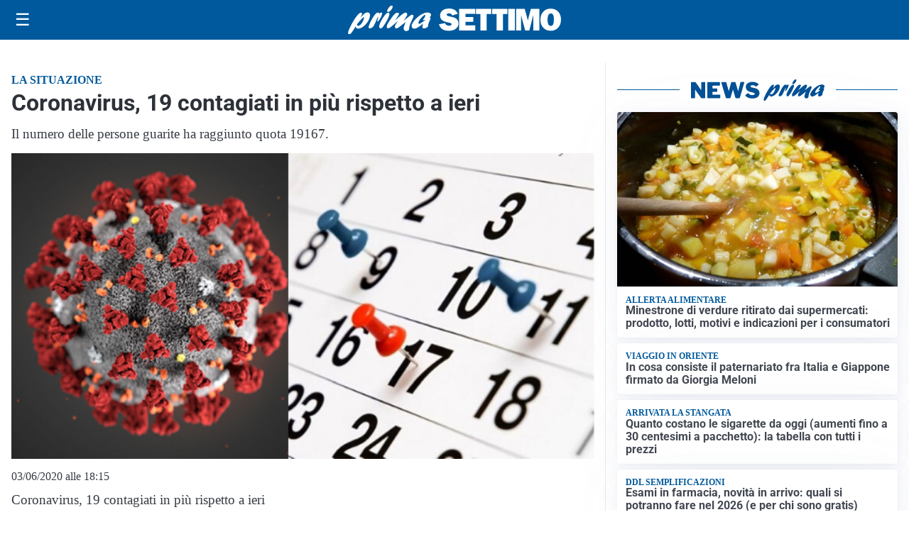

--- FILE ---
content_type: text/html; charset=utf8
request_url: https://primasettimo.it/media/my-theme/widgets/list-posts/sidebar-video-piu-visti.html?ts=29475935
body_size: 695
content:
<div class="widget-title"><span>Video più visti</span></div>
<div class="widget-sidebar-featured-poi-lista">
            
                    <article class="featured">
                <a href="https://primasettimo.it/sanita/medici-e-medicina-la-neurochirurgia-apre-il-viaggio-nella-scienza-raccontata-in-tv/">
                                            <figure><img width="480" height="300" src="https://primasettimo.it/media/2026/01/WhatsApp-Image-2026-01-12-at-10.00.11-AM-480x300.jpeg" class="attachment-thumbnail size-thumbnail wp-post-image" alt="“Medici e Medicina”: la neurochirurgia apre il viaggio nella scienza raccontata in Tv" loading="lazy" sizes="(max-width: 480px) 480px, (max-width: 1024px) 640px, 1280px" decoding="async" /></figure>
                                        <div class="post-meta">
                                                    <span class="lancio">televisione</span>
                                                <h3>“Medici e Medicina”: la neurochirurgia apre il viaggio nella scienza raccontata in Tv</h3>
                    </div>
                </a>
            </article>
                    
                    <article class="compact">
                <a href="https://primasettimo.it/tempo-libero/fiere-e-manifestazioni/la-fiamma-olimpica-ha-attraversato-anche-venaria-e-settimo-torinese/">
                    <div class="post-meta">
                                                    <span class="lancio">Milano Cortina 2026</span>
                                                <h3>La Fiamma Olimpica ha attraversato anche Venaria e Settimo Torinese</h3>
                    </div>
                </a>
            </article>
                    
                    <article class="compact">
                <a href="https://primasettimo.it/tempo-libero/fiere-e-manifestazioni/epifania-a-settimo-torinese-con-la-veja-ha-preso-il-via-il-carleve-setimeis/">
                    <div class="post-meta">
                                                    <span class="lancio">Evento</span>
                                                <h3>Epifania a Settimo Torinese: con la Veja ha preso il via il Carlevè Setimèis</h3>
                    </div>
                </a>
            </article>
            </div>

<div class="widget-footer"><a role="button" href="/multimedia/video/" class="outline widget-more-button">Altri video</a></div>